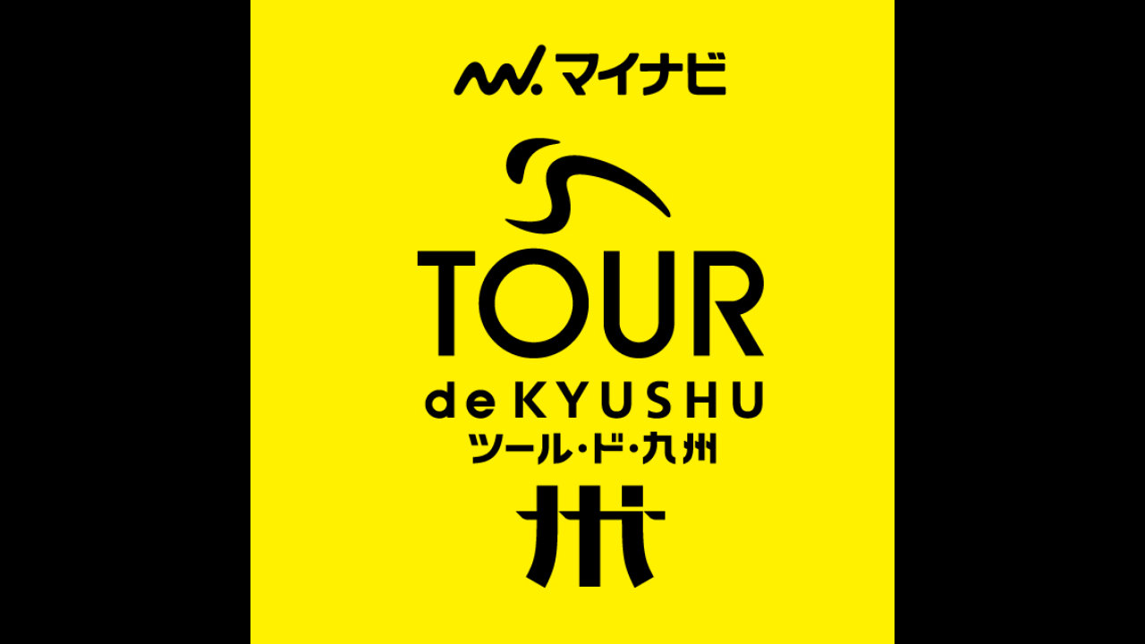

--- FILE ---
content_type: text/html; charset=utf-8
request_url: https://page.line.me/252pkmwk/profile/img?accountId=252pkmwk
body_size: 6447
content:
<!DOCTYPE html><html lang="en"><script id="oa-script-list" type="application/json">https://page.line-scdn.net/_next/static/chunks/pages/_app-c0b699a9d6347812.js,https://page.line-scdn.net/_next/static/chunks/pages/%5BsearchId%5D/profile/img-5420dcdf93fa9498.js</script><head><meta charSet="UTF-8"/><meta name="viewport" content="width=device-width,initial-scale=1,minimum-scale=1,maximum-scale=1,user-scalable=no,viewport-fit=cover"/><link rel="apple-touch-icon" sizes="180x180" href="https://page.line-scdn.net/favicons/apple-touch-icon.png"/><link rel="icon" type="image/png" sizes="32x32" href="https://page.line-scdn.net/favicons/favicon-32x32.png"/><link rel="icon" type="image/png" sizes="16x16" href="https://page.line-scdn.net/favicons/favicon-16x16.png&quot;"/><link rel="mask-icon" href="https://page.line-scdn.net/favicons/safari-pinned-tab.svg" color="#4ecd00"/><link rel="shortcut icon" href="https://page.line-scdn.net/favicons/favicon.ico"/><meta name="theme-color" content="#ffffff"/><meta property="og:image" content="https://page-share.line.me//%40252pkmwk/global/og_image.png?ts=1769316876269"/><meta name="twitter:card" content="summary_large_image"/><link rel="stylesheet" href="https://unpkg.com/swiper@6.8.1/swiper-bundle.min.css"/><title>ツール・ド・九州 | LINE Official Account</title><meta property="og:title" content="ツール・ド・九州 | LINE Official Account"/><meta name="twitter:title" content="ツール・ド・九州 | LINE Official Account"/><link rel="canonical" href="https://page.line.me/252pkmwk/profile/img"/><meta property="line:service_name" content="Official Account"/><meta name="description" content="ツール・ド・九州&#x27;s LINE official account profile page. Add them as a friend for the latest news."/><link rel="preload" as="image" href="https://oa-profile-media.line-scdn.net/0hYocrSp_xBkBeCxgROOJ5Fw5UCDFtaV9EOWwMWQ1OAyUGbUJ9Cw4PWXl4HyARUAp3BCwPWQlgWREVWx1DB2wAdg5eEwwWSB5DOR1JWQ57HgsvYUlqEg/w720" media="(max-width: 360px)"/><link rel="preload" as="image" href="https://oa-profile-media.line-scdn.net/0hYocrSp_xBkBeCxgROOJ5Fw5UCDFtaV9EOWwMWQ1OAyUGbUJ9Cw4PWXl4HyARUAp3BCwPWQlgWREVWx1DB2wAdg5eEwwWSB5DOR1JWQ57HgsvYUlqEg/w960" media="(min-width: 360.1px)"/><meta name="next-head-count" content="19"/><link rel="preload" href="https://page.line-scdn.net/_next/static/css/5066c0effeea9cdd.css" as="style"/><link rel="stylesheet" href="https://page.line-scdn.net/_next/static/css/5066c0effeea9cdd.css" data-n-g=""/><link rel="preload" href="https://page.line-scdn.net/_next/static/css/f1585048c0ed3de6.css" as="style"/><link rel="stylesheet" href="https://page.line-scdn.net/_next/static/css/f1585048c0ed3de6.css" data-n-p=""/><noscript data-n-css=""></noscript><script defer="" nomodule="" src="https://page.line-scdn.net/_next/static/chunks/polyfills-c67a75d1b6f99dc8.js"></script><script src="https://page.line-scdn.net/_next/static/chunks/webpack-53e0f634be95aa19.js" defer=""></script><script src="https://page.line-scdn.net/_next/static/chunks/framework-5d5971fdfab04833.js" defer=""></script><script src="https://page.line-scdn.net/_next/static/chunks/main-34d3f9ccc87faeb3.js" defer=""></script><script src="https://page.line-scdn.net/_next/static/chunks/137-ae3cbf072ff48020.js" defer=""></script><script src="https://page.line-scdn.net/_next/static/bbauL09QAT8MhModpG-Ma/_buildManifest.js" defer=""></script><script src="https://page.line-scdn.net/_next/static/bbauL09QAT8MhModpG-Ma/_ssgManifest.js" defer=""></script></head><body class=""><div id="__next"><div class="wrap_viewer" style="--profile-button-color:#e8c600"><header id="header" class="header header_web"><div class="header_wrap"><span class="header_logo"><svg xmlns="http://www.w3.org/2000/svg" fill="none" viewBox="0 0 250 17" class="header_logo_image" role="img" aria-label="LINE OFFICIAL ACCOUNT" title="LINE OFFICIAL ACCOUNT"><path fill="#000" d="M.118 16V1.204H3.88v11.771h6.121V16zm11.607 0V1.204h3.763V16zm6.009 0V1.204h3.189l5.916 8.541h.072V1.204h3.753V16h-3.158l-5.947-8.634h-.072V16zm15.176 0V1.204h10.14v3.025h-6.377V7.15h5.998v2.83h-5.998v2.994h6.378V16zm23.235.267c-4.491 0-7.3-2.943-7.3-7.66v-.02c0-4.707 2.83-7.65 7.3-7.65 4.502 0 7.311 2.943 7.311 7.65v.02c0 4.717-2.8 7.66-7.311 7.66m0-3.118c2.153 0 3.486-1.763 3.486-4.542v-.02c0-2.8-1.363-4.533-3.486-4.533-2.102 0-3.466 1.723-3.466 4.532v.02c0 2.81 1.354 4.543 3.466 4.543M65.291 16V1.204h10.07v3.025h-6.306v3.373h5.732v2.881h-5.732V16zm11.731 0V1.204h10.07v3.025h-6.307v3.373h5.732v2.881h-5.732V16zm11.73 0V1.204h3.764V16zm12.797.267c-4.44 0-7.198-2.84-7.198-7.67v-.01c0-4.83 2.779-7.65 7.198-7.65 3.866 0 6.542 2.481 6.676 5.793v.103h-3.62l-.021-.154c-.235-1.538-1.312-2.625-3.035-2.625-2.06 0-3.363 1.692-3.363 4.522v.01c0 2.861 1.313 4.563 3.374 4.563 1.63 0 2.789-1.015 3.045-2.666l.02-.112h3.62l-.01.112c-.133 3.312-2.84 5.784-6.686 5.784m8.47-.267V1.204h3.763V16zm5.189 0 4.983-14.796h4.604L129.778 16h-3.947l-.923-3.25h-4.83l-.923 3.25zm7.249-11.577-1.6 5.62h3.271l-1.599-5.62zM131.204 16V1.204h3.763v11.771h6.121V16zm14.868 0 4.983-14.796h4.604L160.643 16h-3.948l-.923-3.25h-4.83L150.02 16zm7.249-11.577-1.599 5.62h3.271l-1.6-5.62zm14.653 11.844c-4.44 0-7.198-2.84-7.198-7.67v-.01c0-4.83 2.779-7.65 7.198-7.65 3.866 0 6.542 2.481 6.675 5.793v.103h-3.619l-.021-.154c-.236-1.538-1.312-2.625-3.035-2.625-2.061 0-3.363 1.692-3.363 4.522v.01c0 2.861 1.312 4.563 3.373 4.563 1.631 0 2.789-1.015 3.046-2.666l.02-.112h3.62l-.01.112c-.134 3.312-2.841 5.784-6.686 5.784m15.258 0c-4.44 0-7.198-2.84-7.198-7.67v-.01c0-4.83 2.778-7.65 7.198-7.65 3.866 0 6.542 2.481 6.675 5.793v.103h-3.619l-.021-.154c-.236-1.538-1.312-2.625-3.035-2.625-2.061 0-3.363 1.692-3.363 4.522v.01c0 2.861 1.312 4.563 3.373 4.563 1.631 0 2.789-1.015 3.046-2.666l.02-.112h3.62l-.011.112c-.133 3.312-2.84 5.784-6.685 5.784m15.36 0c-4.491 0-7.3-2.943-7.3-7.66v-.02c0-4.707 2.83-7.65 7.3-7.65 4.502 0 7.311 2.943 7.311 7.65v.02c0 4.717-2.799 7.66-7.311 7.66m0-3.118c2.154 0 3.487-1.763 3.487-4.542v-.02c0-2.8-1.364-4.533-3.487-4.533-2.102 0-3.466 1.723-3.466 4.532v.02c0 2.81 1.354 4.543 3.466 4.543m15.514 3.118c-3.855 0-6.367-2.184-6.367-5.517V1.204h3.763v9.187c0 1.723.923 2.758 2.615 2.758 1.681 0 2.604-1.035 2.604-2.758V1.204h3.763v9.546c0 3.322-2.491 5.517-6.378 5.517M222.73 16V1.204h3.189l5.916 8.541h.072V1.204h3.753V16h-3.158l-5.947-8.634h-.072V16zm18.611 0V4.229h-4.081V1.204h11.915v3.025h-4.081V16z"></path></svg></span></div></header><div class="viewer zoom"><div class="lst_viewer"><div class="viewer_item"><picture class="picture"><img class="image" alt="" src="https://profile.line-scdn.net/0hjdBy_jkdNUt_ACbXs4VKHENFOyYILjMDBzJ4KAkAYnICN3YbS2MueFsEa3hWYnBORW58K1pVOCkA?0"/></picture></div></div></div></div></div><script src="https://static.line-scdn.net/liff/edge/versions/2.27.1/sdk.js"></script><script src="https://static.line-scdn.net/uts/edge/stable/uts.js"></script><script id="__NEXT_DATA__" type="application/json">{"props":{"pageProps":{"initialDataString":"{\"lang\":\"en\",\"origin\":\"web\",\"opener\":{},\"device\":\"Desktop\",\"lineAppVersion\":\"\",\"requestedSearchId\":\"252pkmwk\",\"openQrModal\":false,\"isBusinessAccountLineMeDomain\":false,\"account\":{\"accountInfo\":{\"id\":\"1123167843896377\",\"provider\":{\"isCertificated\":false,\"name\":\"ツール・ド・九州\"},\"countryCode\":\"JP\",\"managingCountryCode\":\"JP\",\"basicSearchId\":\"@252pkmwk\",\"premiumSearchId\":\"@tourdekyushu\",\"subPageId\":\"1123167843896378\",\"profileConfig\":{\"activateSearchId\":true,\"activateFollowerCount\":false},\"shareInfoImage\":\"https://page-share.line.me//%40252pkmwk/global/og_image.png?ts=1769316876269\",\"friendCount\":12770},\"profile\":{\"type\":\"basic\",\"name\":\"ツール・ド・九州\",\"badgeType\":\"certified\",\"profileImg\":{\"original\":\"https://profile.line-scdn.net/0hjdBy_jkdNUt_ACbXs4VKHENFOyYILjMDBzJ4KAkAYnICN3YbS2MueFsEa3hWYnBORW58K1pVOCkA\",\"thumbs\":{\"xSmall\":\"https://profile.line-scdn.net/0hjdBy_jkdNUt_ACbXs4VKHENFOyYILjMDBzJ4KAkAYnICN3YbS2MueFsEa3hWYnBORW58K1pVOCkA/preview\",\"small\":\"https://profile.line-scdn.net/0hjdBy_jkdNUt_ACbXs4VKHENFOyYILjMDBzJ4KAkAYnICN3YbS2MueFsEa3hWYnBORW58K1pVOCkA/preview\",\"mid\":\"https://profile.line-scdn.net/0hjdBy_jkdNUt_ACbXs4VKHENFOyYILjMDBzJ4KAkAYnICN3YbS2MueFsEa3hWYnBORW58K1pVOCkA/preview\",\"large\":\"https://profile.line-scdn.net/0hjdBy_jkdNUt_ACbXs4VKHENFOyYILjMDBzJ4KAkAYnICN3YbS2MueFsEa3hWYnBORW58K1pVOCkA/preview\",\"xLarge\":\"https://profile.line-scdn.net/0hjdBy_jkdNUt_ACbXs4VKHENFOyYILjMDBzJ4KAkAYnICN3YbS2MueFsEa3hWYnBORW58K1pVOCkA/preview\",\"xxLarge\":\"https://profile.line-scdn.net/0hjdBy_jkdNUt_ACbXs4VKHENFOyYILjMDBzJ4KAkAYnICN3YbS2MueFsEa3hWYnBORW58K1pVOCkA/preview\"}},\"bgImg\":{\"original\":\"https://oa-profile-media.line-scdn.net/0hYocrSp_xBkBeCxgROOJ5Fw5UCDFtaV9EOWwMWQ1OAyUGbUJ9Cw4PWXl4HyARUAp3BCwPWQlgWREVWx1DB2wAdg5eEwwWSB5DOR1JWQ57HgsvYUlqEg\",\"thumbs\":{\"xSmall\":\"https://oa-profile-media.line-scdn.net/0hYocrSp_xBkBeCxgROOJ5Fw5UCDFtaV9EOWwMWQ1OAyUGbUJ9Cw4PWXl4HyARUAp3BCwPWQlgWREVWx1DB2wAdg5eEwwWSB5DOR1JWQ57HgsvYUlqEg/w120\",\"small\":\"https://oa-profile-media.line-scdn.net/0hYocrSp_xBkBeCxgROOJ5Fw5UCDFtaV9EOWwMWQ1OAyUGbUJ9Cw4PWXl4HyARUAp3BCwPWQlgWREVWx1DB2wAdg5eEwwWSB5DOR1JWQ57HgsvYUlqEg/w240\",\"mid\":\"https://oa-profile-media.line-scdn.net/0hYocrSp_xBkBeCxgROOJ5Fw5UCDFtaV9EOWwMWQ1OAyUGbUJ9Cw4PWXl4HyARUAp3BCwPWQlgWREVWx1DB2wAdg5eEwwWSB5DOR1JWQ57HgsvYUlqEg/w480\",\"large\":\"https://oa-profile-media.line-scdn.net/0hYocrSp_xBkBeCxgROOJ5Fw5UCDFtaV9EOWwMWQ1OAyUGbUJ9Cw4PWXl4HyARUAp3BCwPWQlgWREVWx1DB2wAdg5eEwwWSB5DOR1JWQ57HgsvYUlqEg/w720\",\"xLarge\":\"https://oa-profile-media.line-scdn.net/0hYocrSp_xBkBeCxgROOJ5Fw5UCDFtaV9EOWwMWQ1OAyUGbUJ9Cw4PWXl4HyARUAp3BCwPWQlgWREVWx1DB2wAdg5eEwwWSB5DOR1JWQ57HgsvYUlqEg/w960\",\"xxLarge\":\"https://oa-profile-media.line-scdn.net/0hYocrSp_xBkBeCxgROOJ5Fw5UCDFtaV9EOWwMWQ1OAyUGbUJ9Cw4PWXl4HyARUAp3BCwPWQlgWREVWx1DB2wAdg5eEwwWSB5DOR1JWQ57HgsvYUlqEg/w2400\"}},\"btnList\":[{\"type\":\"chat\",\"color\":\"#3c3e43\",\"chatReplyTimeDisplay\":false},{\"type\":\"home\",\"color\":\"#3c3e43\"}],\"buttonColor\":\"#e8c600\",\"info\":{\"statusMsg\":\"マイナビ ツール・ド・九州２０２５\",\"basicInfo\":null},\"oaCallable\":false,\"floatingBarMessageList\":[],\"actionButtonServiceUrls\":[{\"buttonType\":\"HOME\",\"url\":\"https://line.me/R/home/public/main?id=252pkmwk\"}],\"displayInformation\":{\"workingTime\":null,\"budget\":null,\"callType\":null,\"oaCallable\":false,\"oaCallAnyway\":false,\"tel\":null,\"website\":null,\"address\":null,\"newAddress\":null,\"oldAddressDeprecated\":false}},\"pluginList\":[{\"type\":\"socialMedia\",\"id\":\"1123167843896380\",\"content\":{\"itemList\":[{\"type\":\"socialMedia\",\"id\":\"1695522018869060\",\"linkUrl\":\"https://x.com/tour_de_kyushu\",\"socialMediaType\":\"twitter\"},{\"type\":\"socialMedia\",\"id\":\"1695522018869061\",\"linkUrl\":\"https://www.instagram.com/mynavitourdekyushu/\",\"socialMediaType\":\"instagram\"},{\"type\":\"socialMedia\",\"id\":\"1695522018869062\",\"linkUrl\":\"https://www.youtube.com/@tourdekyushu\",\"socialMediaType\":\"youtube\"}]}},{\"type\":\"recommendation\",\"id\":\"RecommendationPlugin\",\"content\":{\"i2i\":{\"itemList\":[{\"accountId\":\"126faobh\",\"name\":\"横浜F･マリノス\",\"img\":{\"original\":\"https://profile.line-scdn.net/0hUN5x-TCbCmEIASLhK9Z1NjREBAx_LwwpcDJHAX5RXAYjZhgyZ2FCACVWA1hxMEgyZG4QUCVWBAMn\",\"thumbs\":{\"xSmall\":\"https://profile.line-scdn.net/0hUN5x-TCbCmEIASLhK9Z1NjREBAx_LwwpcDJHAX5RXAYjZhgyZ2FCACVWA1hxMEgyZG4QUCVWBAMn/preview\",\"small\":\"https://profile.line-scdn.net/0hUN5x-TCbCmEIASLhK9Z1NjREBAx_LwwpcDJHAX5RXAYjZhgyZ2FCACVWA1hxMEgyZG4QUCVWBAMn/preview\",\"mid\":\"https://profile.line-scdn.net/0hUN5x-TCbCmEIASLhK9Z1NjREBAx_LwwpcDJHAX5RXAYjZhgyZ2FCACVWA1hxMEgyZG4QUCVWBAMn/preview\",\"large\":\"https://profile.line-scdn.net/0hUN5x-TCbCmEIASLhK9Z1NjREBAx_LwwpcDJHAX5RXAYjZhgyZ2FCACVWA1hxMEgyZG4QUCVWBAMn/preview\",\"xLarge\":\"https://profile.line-scdn.net/0hUN5x-TCbCmEIASLhK9Z1NjREBAx_LwwpcDJHAX5RXAYjZhgyZ2FCACVWA1hxMEgyZG4QUCVWBAMn/preview\",\"xxLarge\":\"https://profile.line-scdn.net/0hUN5x-TCbCmEIASLhK9Z1NjREBAx_LwwpcDJHAX5RXAYjZhgyZ2FCACVWA1hxMEgyZG4QUCVWBAMn/preview\"}},\"badgeType\":\"premium\",\"friendCount\":124594,\"pluginIconList\":[]},{\"accountId\":\"xat.0000188286.7y9\",\"name\":\"ＦＣ町田ゼルビア\",\"img\":{\"original\":\"https://profile.line-scdn.net/0hPHtOpYLlD2dJNh2FOm9wMHVzAQo-GAkvMVQQBG1jVwc0ARthcgRCBmRlUAJsDhgzcQBDCW00WVZj\",\"thumbs\":{\"xSmall\":\"https://profile.line-scdn.net/0hPHtOpYLlD2dJNh2FOm9wMHVzAQo-GAkvMVQQBG1jVwc0ARthcgRCBmRlUAJsDhgzcQBDCW00WVZj/preview\",\"small\":\"https://profile.line-scdn.net/0hPHtOpYLlD2dJNh2FOm9wMHVzAQo-GAkvMVQQBG1jVwc0ARthcgRCBmRlUAJsDhgzcQBDCW00WVZj/preview\",\"mid\":\"https://profile.line-scdn.net/0hPHtOpYLlD2dJNh2FOm9wMHVzAQo-GAkvMVQQBG1jVwc0ARthcgRCBmRlUAJsDhgzcQBDCW00WVZj/preview\",\"large\":\"https://profile.line-scdn.net/0hPHtOpYLlD2dJNh2FOm9wMHVzAQo-GAkvMVQQBG1jVwc0ARthcgRCBmRlUAJsDhgzcQBDCW00WVZj/preview\",\"xLarge\":\"https://profile.line-scdn.net/0hPHtOpYLlD2dJNh2FOm9wMHVzAQo-GAkvMVQQBG1jVwc0ARthcgRCBmRlUAJsDhgzcQBDCW00WVZj/preview\",\"xxLarge\":\"https://profile.line-scdn.net/0hPHtOpYLlD2dJNh2FOm9wMHVzAQo-GAkvMVQQBG1jVwc0ARthcgRCBmRlUAJsDhgzcQBDCW00WVZj/preview\"}},\"badgeType\":\"certified\",\"friendCount\":122003,\"pluginIconList\":[]},{\"accountId\":\"zbh5308y\",\"name\":\"ガンバ大阪\",\"img\":{\"original\":\"https://profile.line-scdn.net/0hbMqOuWOpPWJMNi_ljTtCNXBzMw87GDsqNFhzDW8-NlNkBn9jdlElBT5hNFBjVX1gJQJ7DDtkalNo\",\"thumbs\":{\"xSmall\":\"https://profile.line-scdn.net/0hbMqOuWOpPWJMNi_ljTtCNXBzMw87GDsqNFhzDW8-NlNkBn9jdlElBT5hNFBjVX1gJQJ7DDtkalNo/preview\",\"small\":\"https://profile.line-scdn.net/0hbMqOuWOpPWJMNi_ljTtCNXBzMw87GDsqNFhzDW8-NlNkBn9jdlElBT5hNFBjVX1gJQJ7DDtkalNo/preview\",\"mid\":\"https://profile.line-scdn.net/0hbMqOuWOpPWJMNi_ljTtCNXBzMw87GDsqNFhzDW8-NlNkBn9jdlElBT5hNFBjVX1gJQJ7DDtkalNo/preview\",\"large\":\"https://profile.line-scdn.net/0hbMqOuWOpPWJMNi_ljTtCNXBzMw87GDsqNFhzDW8-NlNkBn9jdlElBT5hNFBjVX1gJQJ7DDtkalNo/preview\",\"xLarge\":\"https://profile.line-scdn.net/0hbMqOuWOpPWJMNi_ljTtCNXBzMw87GDsqNFhzDW8-NlNkBn9jdlElBT5hNFBjVX1gJQJ7DDtkalNo/preview\",\"xxLarge\":\"https://profile.line-scdn.net/0hbMqOuWOpPWJMNi_ljTtCNXBzMw87GDsqNFhzDW8-NlNkBn9jdlElBT5hNFBjVX1gJQJ7DDtkalNo/preview\"}},\"badgeType\":\"certified\",\"friendCount\":186883,\"pluginIconList\":[\"coupon\",\"rewardCard\"]},{\"accountId\":\"895udhnw\",\"name\":\"ニュースタイルラボ\",\"img\":{\"original\":\"https://profile.line-scdn.net/0hwxLJmKFFKFdxMzyGFmJXAE12JjoGHS4fCQc3MgBgdGQIC2pUTFFgZVdmJWVaUG4HSVAyMlcxJG4M\",\"thumbs\":{\"xSmall\":\"https://profile.line-scdn.net/0hwxLJmKFFKFdxMzyGFmJXAE12JjoGHS4fCQc3MgBgdGQIC2pUTFFgZVdmJWVaUG4HSVAyMlcxJG4M/preview\",\"small\":\"https://profile.line-scdn.net/0hwxLJmKFFKFdxMzyGFmJXAE12JjoGHS4fCQc3MgBgdGQIC2pUTFFgZVdmJWVaUG4HSVAyMlcxJG4M/preview\",\"mid\":\"https://profile.line-scdn.net/0hwxLJmKFFKFdxMzyGFmJXAE12JjoGHS4fCQc3MgBgdGQIC2pUTFFgZVdmJWVaUG4HSVAyMlcxJG4M/preview\",\"large\":\"https://profile.line-scdn.net/0hwxLJmKFFKFdxMzyGFmJXAE12JjoGHS4fCQc3MgBgdGQIC2pUTFFgZVdmJWVaUG4HSVAyMlcxJG4M/preview\",\"xLarge\":\"https://profile.line-scdn.net/0hwxLJmKFFKFdxMzyGFmJXAE12JjoGHS4fCQc3MgBgdGQIC2pUTFFgZVdmJWVaUG4HSVAyMlcxJG4M/preview\",\"xxLarge\":\"https://profile.line-scdn.net/0hwxLJmKFFKFdxMzyGFmJXAE12JjoGHS4fCQc3MgBgdGQIC2pUTFFgZVdmJWVaUG4HSVAyMlcxJG4M/preview\"}},\"badgeType\":\"certified\",\"friendCount\":5621,\"pluginIconList\":[]},{\"accountId\":\"395rrhes\",\"name\":\"三井ホーム\",\"img\":{\"original\":\"https://profile.line-scdn.net/0hpOmySVd2L2BQADreuexQN2xFIQ0nLikoKDFgUnNTc1d1MGswOGMzBScHdQB-ODo2ZWNpBHAJc1Z0\",\"thumbs\":{\"xSmall\":\"https://profile.line-scdn.net/0hpOmySVd2L2BQADreuexQN2xFIQ0nLikoKDFgUnNTc1d1MGswOGMzBScHdQB-ODo2ZWNpBHAJc1Z0/preview\",\"small\":\"https://profile.line-scdn.net/0hpOmySVd2L2BQADreuexQN2xFIQ0nLikoKDFgUnNTc1d1MGswOGMzBScHdQB-ODo2ZWNpBHAJc1Z0/preview\",\"mid\":\"https://profile.line-scdn.net/0hpOmySVd2L2BQADreuexQN2xFIQ0nLikoKDFgUnNTc1d1MGswOGMzBScHdQB-ODo2ZWNpBHAJc1Z0/preview\",\"large\":\"https://profile.line-scdn.net/0hpOmySVd2L2BQADreuexQN2xFIQ0nLikoKDFgUnNTc1d1MGswOGMzBScHdQB-ODo2ZWNpBHAJc1Z0/preview\",\"xLarge\":\"https://profile.line-scdn.net/0hpOmySVd2L2BQADreuexQN2xFIQ0nLikoKDFgUnNTc1d1MGswOGMzBScHdQB-ODo2ZWNpBHAJc1Z0/preview\",\"xxLarge\":\"https://profile.line-scdn.net/0hpOmySVd2L2BQADreuexQN2xFIQ0nLikoKDFgUnNTc1d1MGswOGMzBScHdQB-ODo2ZWNpBHAJc1Z0/preview\"}},\"badgeType\":\"certified\",\"friendCount\":2637326,\"pluginIconList\":[]},{\"accountId\":\"317lejic\",\"name\":\"THE CROWN福岡天神\",\"img\":{\"original\":\"https://profile.line-scdn.net/0hSDoDvgnaDGtSPR_nkNRzPG54AgYlEwojKg4WCCdoW1t_BE1pbloQWXM_BlgvWhxoOVtKWnc8AVJ8\",\"thumbs\":{\"xSmall\":\"https://profile.line-scdn.net/0hSDoDvgnaDGtSPR_nkNRzPG54AgYlEwojKg4WCCdoW1t_BE1pbloQWXM_BlgvWhxoOVtKWnc8AVJ8/preview\",\"small\":\"https://profile.line-scdn.net/0hSDoDvgnaDGtSPR_nkNRzPG54AgYlEwojKg4WCCdoW1t_BE1pbloQWXM_BlgvWhxoOVtKWnc8AVJ8/preview\",\"mid\":\"https://profile.line-scdn.net/0hSDoDvgnaDGtSPR_nkNRzPG54AgYlEwojKg4WCCdoW1t_BE1pbloQWXM_BlgvWhxoOVtKWnc8AVJ8/preview\",\"large\":\"https://profile.line-scdn.net/0hSDoDvgnaDGtSPR_nkNRzPG54AgYlEwojKg4WCCdoW1t_BE1pbloQWXM_BlgvWhxoOVtKWnc8AVJ8/preview\",\"xLarge\":\"https://profile.line-scdn.net/0hSDoDvgnaDGtSPR_nkNRzPG54AgYlEwojKg4WCCdoW1t_BE1pbloQWXM_BlgvWhxoOVtKWnc8AVJ8/preview\",\"xxLarge\":\"https://profile.line-scdn.net/0hSDoDvgnaDGtSPR_nkNRzPG54AgYlEwojKg4WCCdoW1t_BE1pbloQWXM_BlgvWhxoOVtKWnc8AVJ8/preview\"}},\"badgeType\":\"certified\",\"friendCount\":3308,\"pluginIconList\":[]},{\"accountId\":\"600fcnpk\",\"name\":\"LifeFit 大分駅前店\",\"img\":{\"original\":\"https://profile.line-scdn.net/0h6861wJIbaRcLSHtNTBYWQDcNZ3p8Zm9fcyklIy1BNC8lfikSNygnJixBMiElLCpINXsudy9LMHMh\",\"thumbs\":{\"xSmall\":\"https://profile.line-scdn.net/0h6861wJIbaRcLSHtNTBYWQDcNZ3p8Zm9fcyklIy1BNC8lfikSNygnJixBMiElLCpINXsudy9LMHMh/preview\",\"small\":\"https://profile.line-scdn.net/0h6861wJIbaRcLSHtNTBYWQDcNZ3p8Zm9fcyklIy1BNC8lfikSNygnJixBMiElLCpINXsudy9LMHMh/preview\",\"mid\":\"https://profile.line-scdn.net/0h6861wJIbaRcLSHtNTBYWQDcNZ3p8Zm9fcyklIy1BNC8lfikSNygnJixBMiElLCpINXsudy9LMHMh/preview\",\"large\":\"https://profile.line-scdn.net/0h6861wJIbaRcLSHtNTBYWQDcNZ3p8Zm9fcyklIy1BNC8lfikSNygnJixBMiElLCpINXsudy9LMHMh/preview\",\"xLarge\":\"https://profile.line-scdn.net/0h6861wJIbaRcLSHtNTBYWQDcNZ3p8Zm9fcyklIy1BNC8lfikSNygnJixBMiElLCpINXsudy9LMHMh/preview\",\"xxLarge\":\"https://profile.line-scdn.net/0h6861wJIbaRcLSHtNTBYWQDcNZ3p8Zm9fcyklIy1BNC8lfikSNygnJixBMiElLCpINXsudy9LMHMh/preview\"}},\"badgeType\":\"certified\",\"friendCount\":7231,\"pluginIconList\":[]},{\"accountId\":\"685ycyli\",\"name\":\"ALFLEX\",\"img\":{\"original\":\"https://profile.line-scdn.net/0h_uqKc2ZrAFpMMhHTSHd_DXB3Djc7HAYSNFJNbD4wWm0zCkENcFwdb207V21pBUEJeAcaPm1nWzpl\",\"thumbs\":{\"xSmall\":\"https://profile.line-scdn.net/0h_uqKc2ZrAFpMMhHTSHd_DXB3Djc7HAYSNFJNbD4wWm0zCkENcFwdb207V21pBUEJeAcaPm1nWzpl/preview\",\"small\":\"https://profile.line-scdn.net/0h_uqKc2ZrAFpMMhHTSHd_DXB3Djc7HAYSNFJNbD4wWm0zCkENcFwdb207V21pBUEJeAcaPm1nWzpl/preview\",\"mid\":\"https://profile.line-scdn.net/0h_uqKc2ZrAFpMMhHTSHd_DXB3Djc7HAYSNFJNbD4wWm0zCkENcFwdb207V21pBUEJeAcaPm1nWzpl/preview\",\"large\":\"https://profile.line-scdn.net/0h_uqKc2ZrAFpMMhHTSHd_DXB3Djc7HAYSNFJNbD4wWm0zCkENcFwdb207V21pBUEJeAcaPm1nWzpl/preview\",\"xLarge\":\"https://profile.line-scdn.net/0h_uqKc2ZrAFpMMhHTSHd_DXB3Djc7HAYSNFJNbD4wWm0zCkENcFwdb207V21pBUEJeAcaPm1nWzpl/preview\",\"xxLarge\":\"https://profile.line-scdn.net/0h_uqKc2ZrAFpMMhHTSHd_DXB3Djc7HAYSNFJNbD4wWm0zCkENcFwdb207V21pBUEJeAcaPm1nWzpl/preview\"}},\"badgeType\":\"certified\",\"friendCount\":6002,\"pluginIconList\":[]},{\"accountId\":\"oza1741q\",\"name\":\"佐賀トヨタ\",\"img\":{\"original\":\"https://profile.line-scdn.net/0h9-dHFWYVZgJZMXIva-cZVWV0aG8uH2BKIVQoN3kwPTMmACRVNwAuM38wa2UgUiddZgQpYnpjOWUk\",\"thumbs\":{\"xSmall\":\"https://profile.line-scdn.net/0h9-dHFWYVZgJZMXIva-cZVWV0aG8uH2BKIVQoN3kwPTMmACRVNwAuM38wa2UgUiddZgQpYnpjOWUk/preview\",\"small\":\"https://profile.line-scdn.net/0h9-dHFWYVZgJZMXIva-cZVWV0aG8uH2BKIVQoN3kwPTMmACRVNwAuM38wa2UgUiddZgQpYnpjOWUk/preview\",\"mid\":\"https://profile.line-scdn.net/0h9-dHFWYVZgJZMXIva-cZVWV0aG8uH2BKIVQoN3kwPTMmACRVNwAuM38wa2UgUiddZgQpYnpjOWUk/preview\",\"large\":\"https://profile.line-scdn.net/0h9-dHFWYVZgJZMXIva-cZVWV0aG8uH2BKIVQoN3kwPTMmACRVNwAuM38wa2UgUiddZgQpYnpjOWUk/preview\",\"xLarge\":\"https://profile.line-scdn.net/0h9-dHFWYVZgJZMXIva-cZVWV0aG8uH2BKIVQoN3kwPTMmACRVNwAuM38wa2UgUiddZgQpYnpjOWUk/preview\",\"xxLarge\":\"https://profile.line-scdn.net/0h9-dHFWYVZgJZMXIva-cZVWV0aG8uH2BKIVQoN3kwPTMmACRVNwAuM38wa2UgUiddZgQpYnpjOWUk/preview\"}},\"badgeType\":\"certified\",\"friendCount\":4593,\"pluginIconList\":[]},{\"accountId\":\"614fuuvd\",\"name\":\"DURBAN.jp\",\"img\":{\"original\":\"https://profile.line-scdn.net/0h0ktmJ0SGb0RJFHEaepYQE3VRYSk-OmkMMXByImURZiZncy4WdXUhI2QXY3ZmJHsQcHt1J2kdYnM2\",\"thumbs\":{\"xSmall\":\"https://profile.line-scdn.net/0h0ktmJ0SGb0RJFHEaepYQE3VRYSk-OmkMMXByImURZiZncy4WdXUhI2QXY3ZmJHsQcHt1J2kdYnM2/preview\",\"small\":\"https://profile.line-scdn.net/0h0ktmJ0SGb0RJFHEaepYQE3VRYSk-OmkMMXByImURZiZncy4WdXUhI2QXY3ZmJHsQcHt1J2kdYnM2/preview\",\"mid\":\"https://profile.line-scdn.net/0h0ktmJ0SGb0RJFHEaepYQE3VRYSk-OmkMMXByImURZiZncy4WdXUhI2QXY3ZmJHsQcHt1J2kdYnM2/preview\",\"large\":\"https://profile.line-scdn.net/0h0ktmJ0SGb0RJFHEaepYQE3VRYSk-OmkMMXByImURZiZncy4WdXUhI2QXY3ZmJHsQcHt1J2kdYnM2/preview\",\"xLarge\":\"https://profile.line-scdn.net/0h0ktmJ0SGb0RJFHEaepYQE3VRYSk-OmkMMXByImURZiZncy4WdXUhI2QXY3ZmJHsQcHt1J2kdYnM2/preview\",\"xxLarge\":\"https://profile.line-scdn.net/0h0ktmJ0SGb0RJFHEaepYQE3VRYSk-OmkMMXByImURZiZncy4WdXUhI2QXY3ZmJHsQcHt1J2kdYnM2/preview\"}},\"badgeType\":\"certified\",\"friendCount\":3590,\"pluginIconList\":[\"coupon\"]},{\"accountId\":\"205zddav\",\"name\":\"コクピット・タイヤ館\",\"img\":{\"original\":\"https://profile.line-scdn.net/0hESL-tg4IGnxxVAjLKF1lK00RFBEGehw0CWJSH1RUFhtaYF0iTzEAHlFdTURbNF4oSzZSGFQDRkQI\",\"thumbs\":{\"xSmall\":\"https://profile.line-scdn.net/0hESL-tg4IGnxxVAjLKF1lK00RFBEGehw0CWJSH1RUFhtaYF0iTzEAHlFdTURbNF4oSzZSGFQDRkQI/preview\",\"small\":\"https://profile.line-scdn.net/0hESL-tg4IGnxxVAjLKF1lK00RFBEGehw0CWJSH1RUFhtaYF0iTzEAHlFdTURbNF4oSzZSGFQDRkQI/preview\",\"mid\":\"https://profile.line-scdn.net/0hESL-tg4IGnxxVAjLKF1lK00RFBEGehw0CWJSH1RUFhtaYF0iTzEAHlFdTURbNF4oSzZSGFQDRkQI/preview\",\"large\":\"https://profile.line-scdn.net/0hESL-tg4IGnxxVAjLKF1lK00RFBEGehw0CWJSH1RUFhtaYF0iTzEAHlFdTURbNF4oSzZSGFQDRkQI/preview\",\"xLarge\":\"https://profile.line-scdn.net/0hESL-tg4IGnxxVAjLKF1lK00RFBEGehw0CWJSH1RUFhtaYF0iTzEAHlFdTURbNF4oSzZSGFQDRkQI/preview\",\"xxLarge\":\"https://profile.line-scdn.net/0hESL-tg4IGnxxVAjLKF1lK00RFBEGehw0CWJSH1RUFhtaYF0iTzEAHlFdTURbNF4oSzZSGFQDRkQI/preview\"}},\"badgeType\":\"certified\",\"friendCount\":2417463,\"pluginIconList\":[\"coupon\"]},{\"accountId\":\"246bfvmm\",\"name\":\"九州オルレ『福岡・新宮コース』\",\"img\":{\"original\":\"https://profile.line-scdn.net/0hRiq1xWhTDUZMSBj3uaJyEXANAys7ZgsONC8RJ20bAXA0fkJFc31EdW8aWnZnfRkWeHkWI2AdVSVl\",\"thumbs\":{\"xSmall\":\"https://profile.line-scdn.net/0hRiq1xWhTDUZMSBj3uaJyEXANAys7ZgsONC8RJ20bAXA0fkJFc31EdW8aWnZnfRkWeHkWI2AdVSVl/preview\",\"small\":\"https://profile.line-scdn.net/0hRiq1xWhTDUZMSBj3uaJyEXANAys7ZgsONC8RJ20bAXA0fkJFc31EdW8aWnZnfRkWeHkWI2AdVSVl/preview\",\"mid\":\"https://profile.line-scdn.net/0hRiq1xWhTDUZMSBj3uaJyEXANAys7ZgsONC8RJ20bAXA0fkJFc31EdW8aWnZnfRkWeHkWI2AdVSVl/preview\",\"large\":\"https://profile.line-scdn.net/0hRiq1xWhTDUZMSBj3uaJyEXANAys7ZgsONC8RJ20bAXA0fkJFc31EdW8aWnZnfRkWeHkWI2AdVSVl/preview\",\"xLarge\":\"https://profile.line-scdn.net/0hRiq1xWhTDUZMSBj3uaJyEXANAys7ZgsONC8RJ20bAXA0fkJFc31EdW8aWnZnfRkWeHkWI2AdVSVl/preview\",\"xxLarge\":\"https://profile.line-scdn.net/0hRiq1xWhTDUZMSBj3uaJyEXANAys7ZgsONC8RJ20bAXA0fkJFc31EdW8aWnZnfRkWeHkWI2AdVSVl/preview\"}},\"badgeType\":\"certified\",\"friendCount\":1600,\"pluginIconList\":[]},{\"accountId\":\"697ppjzx\",\"name\":\"ユニマット山口ゴルフ倶楽部\",\"img\":{\"original\":\"https://profile.line-scdn.net/0hKOg0_SLVFGBaSQBZad9rN2YMGg0tZxIoIitSAS9BHldzfgAyNCgIVXtKQgV-cFs0Nn0MDi1NHVcn\",\"thumbs\":{\"xSmall\":\"https://profile.line-scdn.net/0hKOg0_SLVFGBaSQBZad9rN2YMGg0tZxIoIitSAS9BHldzfgAyNCgIVXtKQgV-cFs0Nn0MDi1NHVcn/preview\",\"small\":\"https://profile.line-scdn.net/0hKOg0_SLVFGBaSQBZad9rN2YMGg0tZxIoIitSAS9BHldzfgAyNCgIVXtKQgV-cFs0Nn0MDi1NHVcn/preview\",\"mid\":\"https://profile.line-scdn.net/0hKOg0_SLVFGBaSQBZad9rN2YMGg0tZxIoIitSAS9BHldzfgAyNCgIVXtKQgV-cFs0Nn0MDi1NHVcn/preview\",\"large\":\"https://profile.line-scdn.net/0hKOg0_SLVFGBaSQBZad9rN2YMGg0tZxIoIitSAS9BHldzfgAyNCgIVXtKQgV-cFs0Nn0MDi1NHVcn/preview\",\"xLarge\":\"https://profile.line-scdn.net/0hKOg0_SLVFGBaSQBZad9rN2YMGg0tZxIoIitSAS9BHldzfgAyNCgIVXtKQgV-cFs0Nn0MDi1NHVcn/preview\",\"xxLarge\":\"https://profile.line-scdn.net/0hKOg0_SLVFGBaSQBZad9rN2YMGg0tZxIoIitSAS9BHldzfgAyNCgIVXtKQgV-cFs0Nn0MDi1NHVcn/preview\"}},\"badgeType\":\"certified\",\"friendCount\":1711,\"pluginIconList\":[]},{\"accountId\":\"208uysdr\",\"name\":\"麻生飯塚ゴルフ倶楽部　ビジター様\",\"img\":{\"original\":\"https://profile.line-scdn.net/0hOj219ft9EEUPSA4wzkZvEjMNHih4ZhYNd3wLJyNJHnN3LFEUOnsMI39NG3wiKFdEM3sPcH0bRicj\",\"thumbs\":{\"xSmall\":\"https://profile.line-scdn.net/0hOj219ft9EEUPSA4wzkZvEjMNHih4ZhYNd3wLJyNJHnN3LFEUOnsMI39NG3wiKFdEM3sPcH0bRicj/preview\",\"small\":\"https://profile.line-scdn.net/0hOj219ft9EEUPSA4wzkZvEjMNHih4ZhYNd3wLJyNJHnN3LFEUOnsMI39NG3wiKFdEM3sPcH0bRicj/preview\",\"mid\":\"https://profile.line-scdn.net/0hOj219ft9EEUPSA4wzkZvEjMNHih4ZhYNd3wLJyNJHnN3LFEUOnsMI39NG3wiKFdEM3sPcH0bRicj/preview\",\"large\":\"https://profile.line-scdn.net/0hOj219ft9EEUPSA4wzkZvEjMNHih4ZhYNd3wLJyNJHnN3LFEUOnsMI39NG3wiKFdEM3sPcH0bRicj/preview\",\"xLarge\":\"https://profile.line-scdn.net/0hOj219ft9EEUPSA4wzkZvEjMNHih4ZhYNd3wLJyNJHnN3LFEUOnsMI39NG3wiKFdEM3sPcH0bRicj/preview\",\"xxLarge\":\"https://profile.line-scdn.net/0hOj219ft9EEUPSA4wzkZvEjMNHih4ZhYNd3wLJyNJHnN3LFEUOnsMI39NG3wiKFdEM3sPcH0bRicj/preview\"}},\"badgeType\":\"certified\",\"friendCount\":634,\"pluginIconList\":[]},{\"accountId\":\"868gqxmj\",\"name\":\"北山カントリー倶楽部\",\"img\":{\"original\":\"https://profile.line-scdn.net/0hfWHCjCmlOXh1OinXSs9GL0l_NxUCFD8wDVt_HFJvYRxdCH4mQAhxFwUyZ0sMCyoqTVQiFlFvb01a\",\"thumbs\":{\"xSmall\":\"https://profile.line-scdn.net/0hfWHCjCmlOXh1OinXSs9GL0l_NxUCFD8wDVt_HFJvYRxdCH4mQAhxFwUyZ0sMCyoqTVQiFlFvb01a/preview\",\"small\":\"https://profile.line-scdn.net/0hfWHCjCmlOXh1OinXSs9GL0l_NxUCFD8wDVt_HFJvYRxdCH4mQAhxFwUyZ0sMCyoqTVQiFlFvb01a/preview\",\"mid\":\"https://profile.line-scdn.net/0hfWHCjCmlOXh1OinXSs9GL0l_NxUCFD8wDVt_HFJvYRxdCH4mQAhxFwUyZ0sMCyoqTVQiFlFvb01a/preview\",\"large\":\"https://profile.line-scdn.net/0hfWHCjCmlOXh1OinXSs9GL0l_NxUCFD8wDVt_HFJvYRxdCH4mQAhxFwUyZ0sMCyoqTVQiFlFvb01a/preview\",\"xLarge\":\"https://profile.line-scdn.net/0hfWHCjCmlOXh1OinXSs9GL0l_NxUCFD8wDVt_HFJvYRxdCH4mQAhxFwUyZ0sMCyoqTVQiFlFvb01a/preview\",\"xxLarge\":\"https://profile.line-scdn.net/0hfWHCjCmlOXh1OinXSs9GL0l_NxUCFD8wDVt_HFJvYRxdCH4mQAhxFwUyZ0sMCyoqTVQiFlFvb01a/preview\"}},\"badgeType\":\"certified\",\"friendCount\":1560,\"pluginIconList\":[]},{\"accountId\":\"xat.0000133373.ivp\",\"name\":\"つるやゴルフ福岡西店\",\"img\":{\"original\":\"https://profile.line-scdn.net/0m03d48bef7251b92916b350ff327fb91a07636f83a633\",\"thumbs\":{\"xSmall\":\"https://profile.line-scdn.net/0m03d48bef7251b92916b350ff327fb91a07636f83a633/preview\",\"small\":\"https://profile.line-scdn.net/0m03d48bef7251b92916b350ff327fb91a07636f83a633/preview\",\"mid\":\"https://profile.line-scdn.net/0m03d48bef7251b92916b350ff327fb91a07636f83a633/preview\",\"large\":\"https://profile.line-scdn.net/0m03d48bef7251b92916b350ff327fb91a07636f83a633/preview\",\"xLarge\":\"https://profile.line-scdn.net/0m03d48bef7251b92916b350ff327fb91a07636f83a633/preview\",\"xxLarge\":\"https://profile.line-scdn.net/0m03d48bef7251b92916b350ff327fb91a07636f83a633/preview\"}},\"badgeType\":\"certified\",\"friendCount\":1697,\"pluginIconList\":[\"coupon\",\"rewardCard\"]},{\"accountId\":\"191huofd\",\"name\":\"フジカントリークラブ\",\"img\":{\"original\":\"https://profile.line-scdn.net/0hidGDb80dNkt6PR-NfjlJHEZ4OCYNEzADAlp-fVZqYSlfCyRJFV5xelY1PC4AXiUZRlspLlo4YXkC\",\"thumbs\":{\"xSmall\":\"https://profile.line-scdn.net/0hidGDb80dNkt6PR-NfjlJHEZ4OCYNEzADAlp-fVZqYSlfCyRJFV5xelY1PC4AXiUZRlspLlo4YXkC/preview\",\"small\":\"https://profile.line-scdn.net/0hidGDb80dNkt6PR-NfjlJHEZ4OCYNEzADAlp-fVZqYSlfCyRJFV5xelY1PC4AXiUZRlspLlo4YXkC/preview\",\"mid\":\"https://profile.line-scdn.net/0hidGDb80dNkt6PR-NfjlJHEZ4OCYNEzADAlp-fVZqYSlfCyRJFV5xelY1PC4AXiUZRlspLlo4YXkC/preview\",\"large\":\"https://profile.line-scdn.net/0hidGDb80dNkt6PR-NfjlJHEZ4OCYNEzADAlp-fVZqYSlfCyRJFV5xelY1PC4AXiUZRlspLlo4YXkC/preview\",\"xLarge\":\"https://profile.line-scdn.net/0hidGDb80dNkt6PR-NfjlJHEZ4OCYNEzADAlp-fVZqYSlfCyRJFV5xelY1PC4AXiUZRlspLlo4YXkC/preview\",\"xxLarge\":\"https://profile.line-scdn.net/0hidGDb80dNkt6PR-NfjlJHEZ4OCYNEzADAlp-fVZqYSlfCyRJFV5xelY1PC4AXiUZRlspLlo4YXkC/preview\"}},\"badgeType\":\"certified\",\"friendCount\":2481,\"pluginIconList\":[]},{\"accountId\":\"750bemns\",\"name\":\"２号店-焼肉大ちゃん田村店-福岡市早良区\",\"img\":{\"original\":\"https://profile.line-scdn.net/0hBdmz5KkIHUtQAwwLQMFiHGxGEyYnLRsDKGNXKHZURn17Ml0dZDYFKH1RQih-MF1NaWxVK3RRS354\",\"thumbs\":{\"xSmall\":\"https://profile.line-scdn.net/0hBdmz5KkIHUtQAwwLQMFiHGxGEyYnLRsDKGNXKHZURn17Ml0dZDYFKH1RQih-MF1NaWxVK3RRS354/preview\",\"small\":\"https://profile.line-scdn.net/0hBdmz5KkIHUtQAwwLQMFiHGxGEyYnLRsDKGNXKHZURn17Ml0dZDYFKH1RQih-MF1NaWxVK3RRS354/preview\",\"mid\":\"https://profile.line-scdn.net/0hBdmz5KkIHUtQAwwLQMFiHGxGEyYnLRsDKGNXKHZURn17Ml0dZDYFKH1RQih-MF1NaWxVK3RRS354/preview\",\"large\":\"https://profile.line-scdn.net/0hBdmz5KkIHUtQAwwLQMFiHGxGEyYnLRsDKGNXKHZURn17Ml0dZDYFKH1RQih-MF1NaWxVK3RRS354/preview\",\"xLarge\":\"https://profile.line-scdn.net/0hBdmz5KkIHUtQAwwLQMFiHGxGEyYnLRsDKGNXKHZURn17Ml0dZDYFKH1RQih-MF1NaWxVK3RRS354/preview\",\"xxLarge\":\"https://profile.line-scdn.net/0hBdmz5KkIHUtQAwwLQMFiHGxGEyYnLRsDKGNXKHZURn17Ml0dZDYFKH1RQih-MF1NaWxVK3RRS354/preview\"}},\"badgeType\":\"certified\",\"friendCount\":7580,\"pluginIconList\":[\"rewardCard\"]},{\"accountId\":\"156itapb\",\"name\":\"博多赤らく\",\"img\":{\"original\":\"https://profile.line-scdn.net/0hHd6Wl9MKF0sLLgDDuwNoHDdrGSZ8ABEDcxtffi8sQC91TlMfMhpQL359SitxTFIeNhtaLS98Hnkl\",\"thumbs\":{\"xSmall\":\"https://profile.line-scdn.net/0hHd6Wl9MKF0sLLgDDuwNoHDdrGSZ8ABEDcxtffi8sQC91TlMfMhpQL359SitxTFIeNhtaLS98Hnkl/preview\",\"small\":\"https://profile.line-scdn.net/0hHd6Wl9MKF0sLLgDDuwNoHDdrGSZ8ABEDcxtffi8sQC91TlMfMhpQL359SitxTFIeNhtaLS98Hnkl/preview\",\"mid\":\"https://profile.line-scdn.net/0hHd6Wl9MKF0sLLgDDuwNoHDdrGSZ8ABEDcxtffi8sQC91TlMfMhpQL359SitxTFIeNhtaLS98Hnkl/preview\",\"large\":\"https://profile.line-scdn.net/0hHd6Wl9MKF0sLLgDDuwNoHDdrGSZ8ABEDcxtffi8sQC91TlMfMhpQL359SitxTFIeNhtaLS98Hnkl/preview\",\"xLarge\":\"https://profile.line-scdn.net/0hHd6Wl9MKF0sLLgDDuwNoHDdrGSZ8ABEDcxtffi8sQC91TlMfMhpQL359SitxTFIeNhtaLS98Hnkl/preview\",\"xxLarge\":\"https://profile.line-scdn.net/0hHd6Wl9MKF0sLLgDDuwNoHDdrGSZ8ABEDcxtffi8sQC91TlMfMhpQL359SitxTFIeNhtaLS98Hnkl/preview\"}},\"badgeType\":\"certified\",\"friendCount\":7334,\"pluginIconList\":[]},{\"accountId\":\"281fhehe\",\"name\":\"秋月カントリークラブ\",\"img\":{\"original\":\"https://profile.line-scdn.net/0hLujl-gTnE1pXFTvqc1VsDWtQHTcgOxUSL3sMaSBFTT0qLVwEbiRcb3McGW1_I1UOOCcPNXAQH2kp\",\"thumbs\":{\"xSmall\":\"https://profile.line-scdn.net/0hLujl-gTnE1pXFTvqc1VsDWtQHTcgOxUSL3sMaSBFTT0qLVwEbiRcb3McGW1_I1UOOCcPNXAQH2kp/preview\",\"small\":\"https://profile.line-scdn.net/0hLujl-gTnE1pXFTvqc1VsDWtQHTcgOxUSL3sMaSBFTT0qLVwEbiRcb3McGW1_I1UOOCcPNXAQH2kp/preview\",\"mid\":\"https://profile.line-scdn.net/0hLujl-gTnE1pXFTvqc1VsDWtQHTcgOxUSL3sMaSBFTT0qLVwEbiRcb3McGW1_I1UOOCcPNXAQH2kp/preview\",\"large\":\"https://profile.line-scdn.net/0hLujl-gTnE1pXFTvqc1VsDWtQHTcgOxUSL3sMaSBFTT0qLVwEbiRcb3McGW1_I1UOOCcPNXAQH2kp/preview\",\"xLarge\":\"https://profile.line-scdn.net/0hLujl-gTnE1pXFTvqc1VsDWtQHTcgOxUSL3sMaSBFTT0qLVwEbiRcb3McGW1_I1UOOCcPNXAQH2kp/preview\",\"xxLarge\":\"https://profile.line-scdn.net/0hLujl-gTnE1pXFTvqc1VsDWtQHTcgOxUSL3sMaSBFTT0qLVwEbiRcb3McGW1_I1UOOCcPNXAQH2kp/preview\"}},\"badgeType\":\"certified\",\"friendCount\":1318,\"pluginIconList\":[]},{\"accountId\":\"291zisxk\",\"name\":\"ダイアテック\",\"img\":{\"original\":\"https://profile.line-scdn.net/0h3pLqa-a_bF9xCHwTRXQTCE1NYjIGJmoXCWlxP1UNYDxdMSwPGGwgP1xdYWpVOSoMHm4iMAANYG9Z\",\"thumbs\":{\"xSmall\":\"https://profile.line-scdn.net/0h3pLqa-a_bF9xCHwTRXQTCE1NYjIGJmoXCWlxP1UNYDxdMSwPGGwgP1xdYWpVOSoMHm4iMAANYG9Z/preview\",\"small\":\"https://profile.line-scdn.net/0h3pLqa-a_bF9xCHwTRXQTCE1NYjIGJmoXCWlxP1UNYDxdMSwPGGwgP1xdYWpVOSoMHm4iMAANYG9Z/preview\",\"mid\":\"https://profile.line-scdn.net/0h3pLqa-a_bF9xCHwTRXQTCE1NYjIGJmoXCWlxP1UNYDxdMSwPGGwgP1xdYWpVOSoMHm4iMAANYG9Z/preview\",\"large\":\"https://profile.line-scdn.net/0h3pLqa-a_bF9xCHwTRXQTCE1NYjIGJmoXCWlxP1UNYDxdMSwPGGwgP1xdYWpVOSoMHm4iMAANYG9Z/preview\",\"xLarge\":\"https://profile.line-scdn.net/0h3pLqa-a_bF9xCHwTRXQTCE1NYjIGJmoXCWlxP1UNYDxdMSwPGGwgP1xdYWpVOSoMHm4iMAANYG9Z/preview\",\"xxLarge\":\"https://profile.line-scdn.net/0h3pLqa-a_bF9xCHwTRXQTCE1NYjIGJmoXCWlxP1UNYDxdMSwPGGwgP1xdYWpVOSoMHm4iMAANYG9Z/preview\"}},\"badgeType\":\"certified\",\"friendCount\":7844,\"pluginIconList\":[]}],\"recommendationCreatedDate\":\"20260125\"}}}]},\"userRelation\":{\"friendshipType\":\"unknown\",\"favorite\":\"unknown\"}}","lang":"en","bodyAttributes":"","i18n":null}},"page":"/[searchId]/profile/img","query":{"accountId":"252pkmwk","searchId":"252pkmwk"},"buildId":"bbauL09QAT8MhModpG-Ma","assetPrefix":"https://page.line-scdn.net","isFallback":false,"appGip":true,"scriptLoader":[]}</script></body></html>